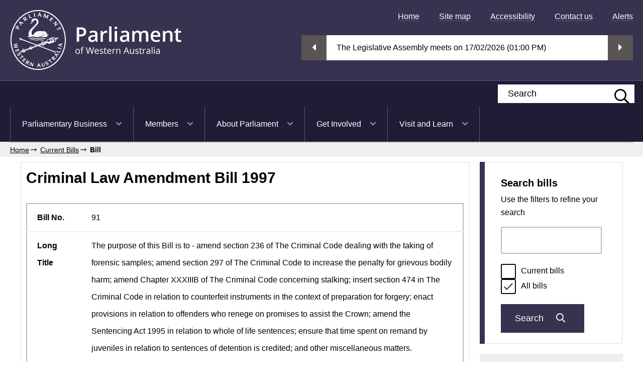

--- FILE ---
content_type: text/html; charset=UTF-8
request_url: https://www.parliament.wa.gov.au/parliament/bills.nsf/BillProgressPopup?openForm&ParentUNID=5640823967616F22482565D100113851
body_size: 45014
content:
<!DOCTYPE html><html lang="en"><html>
<head>
<meta http-equiv="X-UA-Compatible" content="IE=edge"/>
<meta name="viewport" content="width=device-width, initial-scale=1">
<link rel="stylesheet" type="text/css" href="/WebCMS/WebCMS.nsf/reset.css">
<link rel="stylesheet" type="text/css" media="screen" href="/WebCMS/WebCMS.nsf/superfish.css">
<link rel="stylesheet" type="text/css" media="screen" href="/WebCMS/WebCMS.nsf/superfish-vertical.css">
<link rel="stylesheet" type="text/css" media="all" href="/WebCMS/WebCMS.nsf/fontawesome-all.min.css">
<link rel="stylesheet" type="text/css" media="all" href="/WebCMS/WebCMS.nsf/style.css">
<link rel="stylesheet" type="text/css" media="all" href="/WebCMS/WebCMS.nsf/flexslider.css">
<link rel="stylesheet" type="text/css" media="all" href="/WebCMS/WebCMS.nsf/combobo.css">
<link rel="stylesheet" type="text/css" media="all" href="/WebCMS/WebCMS.nsf/modaal.css">
<link rel="stylesheet" type="text/css" media="all" href="/WebCMS/WebCMS.nsf/calendarhome.css">
<link rel="stylesheet" type="text/css" media="all" href="/WebCMS/WebCMS.nsf/jquery.tokenize.css">
<link rel="stylesheet" type="text/css" media="all" href="/WebCMS/WebCMS.nsf/jquery-ui-1.12.1.min.css">
<link rel="shortcut icon" href="/WebCMS/WebCMS.nsf/favicon.ico" type="image/x-icon">
<link rel="icon" href="/WebCMS/WebCMS.nsf/favicon.ico" type="image/x-icon">
<script src="/WebCMS/WebCMS.nsf/jquery-3.6.0.min.js"></script>
<script src="/WebCMS/WebCMS.nsf/jquery-migrate-3.3.2.min.js"></script>
<script src="/WebCMS/WebCMS.nsf/jquery-accessible-tabs.js"></script>
<script src="/WebCMS/WebCMS.nsf/jquery.flexslider.min.js"></script>
<script src="/WebCMS/WebCMS.nsf/jquery.tokenize.js"></script>
<script src="/WebCMS/WebCMS.nsf/jquery-ui-1.13.2.min.js"></script>
<script src="/WebCMS/WebCMS.nsf/doubletaptogo.min.js"></script>
<script src="/WebCMS/WebCMS.nsf/combobo.js"></script>
<script src="/WebCMS/WebCMS.nsf/icheck.min.js"></script>
<script src="/WebCMS/WebCMS.nsf/jquery-accessible-accordion.js"></script>
<script src="/WebCMS/WebCMS.nsf/modaal.min.js"></script>
<script src="/WebCMS/WebCMS.nsf/scripts.js"></script>
<script src="/WebCMS/WebCMS.nsf/jquery.jfontsize-1.0.js"></script>
<script src="/WebCMS/WebCMS.nsf/hoverIntent.js"></script>
<script src="/WebCMS/WebCMS.nsf/superfish.js"></script>
<script src="/WebCMS/WebCMS.nsf/libSite.js"></script>
<script src="/WebCMS/WebCMS.nsf/dynamicWatchLive.js"></script>
<script src="/WebCMS/WebCMS.nsf/fullcalendar.min.js"></script>
<script src="/WebCMS/WebCMS.nsf/analytics.js"></script>
<script src="/WebCMS/WebCMS.nsf/autotrack.js"></script>
<script async src="https://www.googletagmanager.com/gtag/js?id=G-R8K6YXFL5H"></script>
<script>
  window.dataLayer = window.dataLayer || [];
  function gtag(){dataLayer.push(arguments);}
  gtag('js', new Date());

  gtag('config', 'G-R8K6YXFL5H');
</script>
<script type="text/javascript">
    (function(c,l,a,r,i,t,y){
        c[a]=c[a]||function(){(c[a].q=c[a].q||[]).push(arguments)};
        t=l.createElement(r);t.async=1;t.src="https://www.clarity.ms/tag/"+i;
        y=l.getElementsByTagName(r)[0];y.parentNode.insertBefore(t,y);
    })(window, document, "clarity", "script", "q5hk1cnewm");
</script>
<script src="https://cdn.userway.org/widget.js" data-account="rYzWOhJr3O"></script><title>Progress of Bills</title><meta name="description" content="Find Bills (proposed laws) introduced by the Parliament of Western Australia.">
<link rel="stylesheet" type="text/css" href="/parliament/bills.nsf/style.css"><link rel="stylesheet" type="text/css" href="/parliament/bills.nsf/internetOverride.css">
<script language="JavaScript" type="text/javascript">
<!-- 
$(document).ready(function(){     var viewName = $("#ViewName").val();          var url = window.location.href;          $("a font[size='2']").prop('size','3');     $("li font[size='2']").prop('size','3');          $("font[size='2']").prop('size','3');}); ////////////////////////////////////////////////////////////////////////////////////////////End document readyfunction checkit() {     var favorite = [];      $.each($("input[name='bills_current']:checked"),       function(){ favorite.push('1') });//     $.each($("input[name='bills_all']:checked"),  //     function(){ favorite.push('2') });      $.each($("input[name='bills_private']:checked"),       function(){ favorite.push('3') });     //alert("My checks are: " + favorite.join(", "));     return  favorite.join("")     //return favorite }function getQuery(str){	var viewName = $("#ViewName").val();	var orderBy = "&SearchOrder=4";	var SearchMax="&SearchMax=500"	var elementsChecked=checkit();	var viewTotal="WebAllBills";	viewCurrent = "WebCurrentBills";	if ($('input[name=bills][value=current]:checked').length==1)			{	     	   	queryDecoded=viewCurrent+"?SearchView&Query=" + escape( str ) + SearchMax + orderBy;			} 		else			{       			queryDecoded=viewTotal+"?SearchView&Query=" + escape( str ) + SearchMax + orderBy;			}	openDbRelativeURL(queryDecoded);}function doHidden(){            div = document.getElementById('flotante');            div.style.display = 'none';                  }function doSearch ( s ) {var regExp1 = /\bfield\b/;var regExp2 = /[(,),<,>,\[,\]]/;var str = s.value; if ( str == "" ){ alert("Please be sure to enter something to search for.");s.focus();} else { if ( typeof regExp1.source != 'undefined' ) //supports regular expression testing if ( regExp1.test( str ) || regExp2.test( str ) ){var alrt = "Please note that you can not include:"; alrt += "\n\nThe reserved word 'field'\nthe characters [, ], (, ), < or >";alrt += "\n\nin your search query!\n\nIf you are confident that you know";alrt += "\nwhat you are doing, then you can\nmanually produce the URL required."s.focus();return alert( alrt );}getQuery(str);//openDbRelativeURL("WebCurrentBills?SearchView&Query=" + escape( str ) + "&start=1&count=10");  }}function openDbRelativeURL( url, target ){//Check we have a target window;target = (target == null ) ? window : target;//Work out the path of the database;path = location.pathname.split('.nsf')[0] + '.nsf/';target.location.href = path + url;}function returnFalse(s){//guess the field if not supplieds = (s == null) ? document.forms[0].Query : s;//if you want to do the search, use this linedoSearch(s);//if you want to alert the user, use this line//alert('Please use the \'Go!!\' button to do a search');//this line should always be here!!return false;}
// -->
</script>
</head>
<body text="#000000" bgcolor="#FFFFFF">

<form onsubmit="return returnFalse(this.Query);return true;" method="post" action="/parliament/bills.nsf/f8add92d5bc211f948258425002870f8?CreateDocument&amp;ParentUNID=5640823967616F22482565D100113851" name="_BillProgressPopup"><font size="2" color="#ff0000"></font>
    <a href="#main" class="a11y">Skip to main content</a>
    <header id="branding" Class="clearfix">
	 <div Class="wrapper clearfix">
	
	   <div Class="logo"><a href="/WebCMS/WebCMS.nsf/index" ga-on="click" ga-event-category="Links" ga-event-action="Title Link" ga-event-label="Home Logo"><img src="/WebCMS/WebCMS.nsf/logo.png" alt="Parliament of Western Australia logo" style="width:341px;height:120px"/></a></div>
	   <div Class="header_right">
	
			<!-- Top menu -->
			<nav id="topmenu" aria-label="Top Menu">
			 <ul role="menubar">

				<li Class="home" role="menuitem"><a href="/WebCMS/WebCMS.nsf/index" ga-on="click" ga-event-category="Links" ga-event-action="Title Link" ga-event-label="Home">Home</a></li>
				<li role="menuitem"><a href="/WebCMS/WebCMS.nsf/SiteMap" ga-on="click" ga-event-category="Links" ga-event-action="Title Link" ga-event-label="Site map">Site map</a></li>
				<li role="menuitem"><a href="/WebCMS/WebCMS.nsf/content/home-accessibility" ga-on="click" ga-event-category="Links" ga-event-action="Title Link" ga-event-label="Accessibility">Accessibility</a></li>
				<li role="menuitem"><a href="/WebCMS/WebCMS.nsf/content/contact-us" ga-on="click" ga-event-category="Links" ga-event-action="Title Link" ga-event-label="Contact Us">Contact us</a></li>
				<li role="menuitem"><a href="/WebCMS/WebCMS.nsf/content/rss-feeds" ga-on="click" ga-event-category="Links" ga-event-action="Title Link" ga-event-label="Alerts">Alerts</a></li>
				<!--li role="menuitem"><a href="https://webmail.parliament.wa.gov.au/" target="_blank" rel="noreferrer" ga-on="click" ga-event-category="Links" ga-event-action="Title Link" ga-event-label="WebMail">Webmail</a></li-->
			 </ul>
			</nav>
	<!-- End of top menu block -->
	
	<!-- Mobile-only visible section -->
	<a href="/WebCMS/WebCMS.nsf/index" Class="home_icon">Home <i Class="fas fa-home" aria-hidden="true"></i></a><Button type="button" aria-label="Menu Show/Hide website navigation" aria-haspopup="true" Class="show_nav" id="show_nav" aria-controls="mobile_menu">Menu <i Class="far fa-bars" aria-hidden="true"></i><span Class="a11y">Show/Hide website navigation</span></Button>
	<div Class="clearfix"></div>
	<!-- End of mobile-only visible section -->
	
	<!-- Live Video stream section getHTMLWatchLivePre-->
	<div Class="video_stream_section clearfix">
	   <div Class="flexslider video_stream_options">
		<ul Class="slides" id="slideLiveWidget" ><!-- Live Video stream section getHTMLWatchLive  --><li id="liWidget1"><div Class="desktop"><span class="widgetmsg"> The Legislative Assembly meets  on 17/02/2026 (01:00 PM)</span></div><div Class="mobile"><span class="widgetmsg">Assembly sit 17/02/2026</span></div></li><li id="liWidget2"><div Class="desktop"><span class="widgetmsg"> The Legislative Council meets  on 24/02/2026 (01:00 PM)</span></div><div Class="mobile"><span class="widgetmsg">Council sit 24/02/2026</span></div></li><li id="liWidget3"><div Class="desktop"><span class="widgetmsg"> The Estimates Committee meets  on 18/02/2026 (09:00 AM)</span></div><div Class="mobile"><span class="widgetmsg">Committee meet 18/02/2026</span></div></li>	 </ul>
	  </div>
	</div>
	<!-- End of live video stream section getHTMLWatchLive  -->
<!-- End of live video stream section getHTMLWatchLivePre -->
	
	</div>
	
	</div>
	</header><!-- mobile menu Is built With JS From Top menu And Main menu less homepage link -->
	<div id="mobile_menu" aria-labelledby="show_nav">
	 <nav aria-label="Mobile Menu">
	  <ul role="menubar"></ul>
	 </nav>
	</div>
	<!-- End of mobile menu block -->
    <!-- Begin NavBar  -->
	<div id="mainmenu">
	  <div class="wrapper clearfix">
	<div class="searchform">
				<xform action="/WebCMS/WebCMS.nsf/index" method="post" class="clearfix">
					<div class="row">
					<div class="fullwidth_query">
						<label class="a11y" for="search_query">Search this website</label>
						<input type="text" placeholder="Search" name="search_query" id="search_query" onkeypress="searchKeyDown(event)" />
					</div>
					<div style="display: none;" class="advancedSearch"><a href="/websearch/parlsearchd.nsf" ga-on="click" ga-event-category="Links" ga-event-action="Navbar Advanced Search" ga-event-label="Advanced Search">Advanced Search</a></div>
					</div>
					<!--<div><input type="submit" value="Search" /></div>-->
					<div><button type="button" onclick="goSearchText()" ga-on="click" ga-event-category="Links" ga-event-action="Navbar Search" ga-event-label="Search" aria-label="Submit website search" value="Submit website search"><span class="a11y">Search</span><i class="far fa-search" aria-hidden="true"></i></button></div>
				</xform>
		</div>
		<nav aria-label="Main Menu">
		 <ul role="menubar">
				<li class="has_sub" role="menuitem" aria-haspopup="true" aria-expanded="false" tabindex="0">
				<a href="/WebCMS/WebCMS.nsf/content/parliamentary-business" ga-on="click" ga-event-category="Links" ga-event-action="NavBar Link" ga-event-label="Parliamentary Business">Parliamentary Business</a><ul class="sub-menu" role="menu"><li role="menuitem"><a href="/parliament/bills.nsf/screenWebCurrentBills" ga-on="click" ga-event-category="Links" ga-event-action="NavBar Link" ga-event-label="Bills (proposed laws)">Bills (proposed laws)</a></li><li role="menuitem"><a href="/WebCMS/WebCMS.nsf/content/wa-acts-and-regulations" ga-on="click" ga-event-category="Links" ga-event-action="NavBar Link" ga-event-label="WA Acts and Regulations (current Laws)">WA Acts and Regulations (current Laws)</a></li><li role="menuitem"><a href="https://www.parliament.wa.gov.au/hansard/search" ga-on="click" ga-event-category="Links" ga-event-action="NavBar Link" ga-event-label="Hansard (Debates)">Hansard (Debates)</a></li><li role="menuitem"><a href="/parliament/commit.nsf/WCurrentCommitteesByName" ga-on="click" ga-event-category="Links" ga-event-action="NavBar Link" ga-event-label="Committees">Committees</a></li><li role="menuitem"><a href="/Test/Tables.nsf/screenLaunch" ga-on="click" ga-event-category="Links" ga-event-action="NavBar Link" ga-event-label="Tabled Papers">Tabled Papers</a></li><li role="menuitem"><a href="/Parliament/SitSched.nsf/viewChamberDocsLC" ga-on="click" ga-event-category="Links" ga-event-action="NavBar Link" ga-event-label="Chamber Documents">Chamber Documents</a></li><li role="menuitem"><a href="/Parliament/Pquest.nsf/screenLaunch?OpenForm" ga-on="click" ga-event-category="Links" ga-event-action="NavBar Link" ga-event-label="Parliamentary Questions and Answers">Parliamentary Questions and Answers</a></li><li role="menuitem"><a href="/webcms/webcms.nsf/WebSittingCalendar" ga-on="click" ga-event-category="Links" ga-event-action="NavBar Link" ga-event-label="Sitting Calendar">Sitting Calendar</a></li><li role="menuitem"><a href="/WebCMS/WebCMS.nsf/content/order-of-business" ga-on="click" ga-event-category="Links" ga-event-action="NavBar Link" ga-event-label="Order of Business">Order of Business</a></li><li role="menuitem"><a href="/WebCMS/WebCMS.nsf/content/standing-orders" ga-on="click" ga-event-category="Links" ga-event-action="NavBar Link" ga-event-label="Standing Orders">Standing Orders</a></li><li role="menuitem"><a href="https://www.parliament.wa.gov.au/watch" ga-on="click" ga-event-category="Links" ga-event-action="NavBar Link" ga-event-label="Watch and listen">Watch and listen</a></li><li role="menuitem"><a href="/WebCMS/WebCMS.nsf/content/scrutiny-of-finance" ga-on="click" ga-event-category="Links" ga-event-action="NavBar Link" ga-event-label="Scrutiny of finances (Budget Estimates)">Scrutiny of finances (Budget Estimates)</a></li></ul></li>
				<li class="has_sub" role="menuitem" aria-haspopup="true" aria-expanded="false" tabindex="0">
				<a href="/parliament/memblist.nsf/WAMembers" ga-on="click" ga-event-category="Links" ga-event-action="NavBar Link" ga-event-label="Members">Members</a><ul class="sub-menu" role="menu"><li role="menuitem"><a href="/parliament/memblist.nsf/WAMembers" ga-on="click" ga-event-category="Links" ga-event-action="NavBar Link" ga-event-label="Find your MP">Find your MP</a></li><li role="menuitem"><a href="/parliament/memblist.nsf/WebCurrentMembLC" ga-on="click" ga-event-category="Links" ga-event-action="NavBar Link" ga-event-label="Members of the Legislative Council (Upper House)">Members of the Legislative Council (Upper House)</a></li><li role="menuitem"><a href="/Parliament/memblist.nsf/ScreenMembersWPolOffHoldLC" ga-on="click" ga-event-category="Links" ga-event-action="NavBar Link" ga-event-label="President and Office Holders">President and Office Holders</a></li><li role="menuitem"><a href="/parliament/SeatingPlans.nsf/CouncilChartN?openform" ga-on="click" ga-event-category="Links" ga-event-action="NavBar Link" ga-event-label="Upper House Seating Plan">Upper House Seating Plan</a></li><li role="menuitem"><a href="/parliament/memblist.nsf/WebCurrentMembLA" ga-on="click" ga-event-category="Links" ga-event-action="NavBar Link" ga-event-label="Members of the Legislative Assembly (Lower House)">Members of the Legislative Assembly (Lower House)</a></li><li role="menuitem"><a href="/Parliament/memblist.nsf/ScreenMembersWPolOffHoldLA" ga-on="click" ga-event-category="Links" ga-event-action="NavBar Link" ga-event-label="Speaker and Office Holders">Speaker and Office Holders</a></li><li role="menuitem"><a href="/parliament/SeatingPlans.nsf/AssemblyChart?openform" ga-on="click" ga-event-category="Links" ga-event-action="NavBar Link" ga-event-label="Lower House Seating Plan">Lower House Seating Plan</a></li><li role="menuitem"><a href="/WebCMS/WebCMS.nsf/content/what-members-of-parliament-do" ga-on="click" ga-event-category="Links" ga-event-action="NavBar Link" ga-event-label="What Members do">What Members do</a></li><li role="menuitem"><a href="/Parliament/memblist.nsf/ScreenMembersWPolOffHod" ga-on="click" ga-event-category="Links" ga-event-action="NavBar Link" ga-event-label="Ministers and Parliamentary Secretaries">Ministers and Parliamentary Secretaries</a></li><li role="menuitem"><a href="/Parliament/memblist.nsf/ScreenMembersWShadPolOffHold" ga-on="click" ga-event-category="Links" ga-event-action="NavBar Link" ga-event-label="Shadow Ministers">Shadow Ministers</a></li><li role="menuitem"><a href="/Parliament/Library/MPHistoricalData.nsf/ScreenMemberBios" ga-on="click" ga-event-category="Links" ga-event-action="NavBar Link" ga-event-label="Members’ biographical register">Members’ biographical register</a></li><li role="menuitem"><a href="https://www.parliament.wa.gov.au/WebCMS/webcms.nsf/content/parliamentary-library-electorate-profiles-2025" ga-on="click" ga-event-category="Links" ga-event-action="NavBar Link" ga-event-label="Electorates">Electorates</a></li></ul></li>
				<li class="has_sub" role="menuitem" aria-haspopup="true" aria-expanded="false" tabindex="0">
				<a href="/WebCMS/WebCMS.nsf/content/about-parliament" ga-on="click" ga-event-category="Links" ga-event-action="NavBar Link" ga-event-label="About Parliament">About Parliament</a><ul class="sub-menu" role="menu"><li role="menuitem"><a href="/parliament/memblist.nsf/WALegislativeCouncil" ga-on="click" ga-event-category="Links" ga-event-action="NavBar Link" ga-event-label="Legislative Council (Upper House)">Legislative Council (Upper House)</a></li><li role="menuitem"><a href="/parliament/memblist.nsf/WALegislativeAssembly" ga-on="click" ga-event-category="Links" ga-event-action="NavBar Link" ga-event-label="Legislative Assembly (Lower House)">Legislative Assembly (Lower House)</a></li><li role="menuitem"><a href="/WebCMS/WebCMS.nsf/content/parliamentary-departments" ga-on="click" ga-event-category="Links" ga-event-action="NavBar Link" ga-event-label="Parliamentary Departments">Parliamentary Departments</a></li><li role="menuitem"><a href="/parliament/employ.nsf/ScreenWebVac" ga-on="click" ga-event-category="Links" ga-event-action="NavBar Link" ga-event-label="Careers">Careers</a></li></ul></li>
				<li class="has_sub" role="menuitem" aria-haspopup="true" aria-expanded="false" tabindex="0">
				<a href="/parliament/memblist.nsf/Getinvolved" ga-on="click" ga-event-category="Links" ga-event-action="NavBar Link" ga-event-label="Get Involved">Get Involved</a><ul class="sub-menu" role="menu"><li role="menuitem"><a href="/parliament/memblist.nsf/WAMembers" ga-on="click" ga-event-category="Links" ga-event-action="NavBar Link" ga-event-label="Find Your MP">Find Your MP</a></li><li role="menuitem"><a href="/hansard/hansard.nsf/NewAdvancedSearch" ga-on="click" ga-event-category="Links" ga-event-action="NavBar Link" ga-event-label="Find out what was said in Parliament">Find out what was said in Parliament</a></li><li role="menuitem"><a href="https://www.parliament.wa.gov.au/watch" ga-on="click" ga-event-category="Links" ga-event-action="NavBar Link" ga-event-label="Watch and listen">Watch and listen</a></li><li role="menuitem"><a href="/Parliament/commit.nsf/(viewPetitionsCurrent)" ga-on="click" ga-event-category="Links" ga-event-action="NavBar Link" ga-event-label="Petitions">Petitions</a></li><li role="menuitem"><a href="/WebCMS/WebCMS.nsf/content/petitioningparliament" ga-on="click" ga-event-category="Links" ga-event-action="NavBar Link" ga-event-label="e-Petitions">e-Petitions</a></li><li role="menuitem"><a href="/Parliament/commit.nsf/WebOpenSubmissions" ga-on="click" ga-event-category="Links" ga-event-action="NavBar Link" ga-event-label="Make a submission">Make a submission</a></li><li role="menuitem"><a href="/parliament/commit.nsf/Committees" ga-on="click" ga-event-category="Links" ga-event-action="NavBar Link" ga-event-label="Public hearings">Public hearings</a></li><li role="menuitem"><a href="/WebCMS/WebCMS.nsf/content/contact-a-member" ga-on="click" ga-event-category="Links" ga-event-action="NavBar Link" ga-event-label="Contact a member">Contact a member</a></li><li role="menuitem"><a href="/WebCMS/WebCMS.nsf/content/vote-in-an-election" ga-on="click" ga-event-category="Links" ga-event-action="NavBar Link" ga-event-label="Vote in an election">Vote in an election</a></li><li role="menuitem"><a href="/WebCMS/WebCMS.nsf/content/promote-your-cause" ga-on="click" ga-event-category="Links" ga-event-action="NavBar Link" ga-event-label="Lighting of Parliament">Lighting of Parliament</a></li><li role="menuitem"><a href="/WebCMS/WebCMS.nsf/content/parliamentary-friendship-groups" ga-on="click" ga-event-category="Links" ga-event-action="NavBar Link" ga-event-label="Parliamentary Friendship Groups">Parliamentary Friendship Groups</a></li><li role="menuitem"><a href="/WebCMS/WebCMS.nsf/content/former-members-association" ga-on="click" ga-event-category="Links" ga-event-action="NavBar Link" ga-event-label="Former Members Association">Former Members Association</a></li><li role="menuitem"><a href="/WebCMS/WebCMS.nsf/content/what-parliament-does" ga-on="click" ga-event-category="Links" ga-event-action="NavBar Link" ga-event-label="What Parliament does">What Parliament does</a></li><li role="menuitem"><a href="/WebCMS/WebCMS.nsf/content/rss-feeds" ga-on="click" ga-event-category="Links" ga-event-action="NavBar Link" ga-event-label="RSS Feeds / Alerts">RSS Feeds / Alerts</a></li></ul></li>
				<li class="has_sub" role="menuitem" aria-haspopup="true" aria-expanded="false" tabindex="0">
				<a href="/WebCMS/WebCMS.nsf/content/visit-and-learn" ga-on="click" ga-event-category="Links" ga-event-action="NavBar Link" ga-event-label="Visit and Learn">Visit and Learn</a><ul class="sub-menu" role="menu"><li role="menuitem"><a href="/WebCMS/WebCMS.nsf/content/visit-and-learn-tours" ga-on="click" ga-event-category="Links" ga-event-action="NavBar Link" ga-event-label="Tours">Tours</a></li><li role="menuitem"><a href="/WebCMS/WebCMS.nsf/content/visit-and-learn-education-programs-and-resources" ga-on="click" ga-event-category="Links" ga-event-action="NavBar Link" ga-event-label="Education Programs and Resources">Education Programs and Resources</a></li><li role="menuitem"><a href="/WebCMS/WebCMS.nsf/content/visit-and-learn-plan-your-visit" ga-on="click" ga-event-category="Links" ga-event-action="NavBar Link" ga-event-label="Plan your visit">Plan your visit</a></li><li role="menuitem"><a href="/WebCMS/toursevents.nsf/ScreenEventCurrent" ga-on="click" ga-event-category="Links" ga-event-action="NavBar Link" ga-event-label="Events and exhibitions">Events and exhibitions</a></li><li role="menuitem"><a href="/parliament/artcollect.nsf/screenLaunch" ga-on="click" ga-event-category="Links" ga-event-action="NavBar Link" ga-event-label="Art in Parliament">Art in Parliament</a></li><li role="menuitem"><a href="/WebCMS/WebCMS.nsf/content/parliamentary-history" ga-on="click" ga-event-category="Links" ga-event-action="NavBar Link" ga-event-label="Parliamentary History">Parliamentary History</a></li><li role="menuitem"><a href="/WebCMS/WebCMS.nsf/content/parliamentary-library" ga-on="click" ga-event-category="Links" ga-event-action="NavBar Link" ga-event-label="Parliamentary Library">Parliamentary Library</a></li><li role="menuitem"><a href="/WebCMS/WebCMS.nsf/content/house-and-grounds" ga-on="click" ga-event-category="Links" ga-event-action="NavBar Link" ga-event-label="House and Grounds">House and Grounds</a></li><li role="menuitem"><a href="/WebCMS/WebCMS.nsf/content/visit-and-learn-learn-how-parliament-works" ga-on="click" ga-event-category="Links" ga-event-action="NavBar Link" ga-event-label="How Parliament works">How Parliament works</a></li><li role="menuitem"><a href="/WebCMS/WebCMS.nsf/content/factsheets" ga-on="click" ga-event-category="Links" ga-event-action="NavBar Link" ga-event-label="Fact sheets">Fact sheets</a></li><li role="menuitem"><a href="/WebCMS/WebCMS.nsf/content/parliamentsession" ga-on="click" ga-event-category="Links" ga-event-action="NavBar Link" ga-event-label="Parliaments and Sessions">Parliaments and Sessions</a></li></ul></li>
		 </ul>
		</nav>
	  </div>
	</div>
 	<!-- Finish NavBar  -->
	
	<!-- Begin BreadCrumb -->
	<section Class="clearfix grey_bg padded">
	 <div Class="wrapper"><div class="column span100">
			<nav class="breadcrumbs noborder" aria-label="Breadcrumb">
				<ul>
					<li><a href="/WebCMS/WebCMS.nsf/index" ga-on="click" ga-event-category="Links" ga-event-action="Breadcrumb" ga-event-label="Home">Home</a></li><li><a href="/parliament/bills.nsf/screenWebCurrentBills" ga-on="click" ga-event-category="Links" ga-event-action="Breadcrumb" ga-event-label="Current Bills">Current Bills</a></li><li><span Class="current" aria-current="page">Bill</span></li>					
				</ul>
			</nav>
	    </div>
        <!-- Here goes the image -->
       
			</div>
	</section>
   

	<div id="main" tabindex="-1" class="">
			<div Class="wrapper">
				<section Class="clearfix">
                 <div class="column span100 clearfix">
					<!-- Here goes richt text content defined in the web page -->

	
<div id="mainContent" tabindex="-1">
  <div class="wrapper">
        <section class="clearfix">
<!-- This menu is divided in two parts, this div is Left Side Current bills-->
            <div class="column span75 mspan100 clearfix">
            <div class="feed_layout bills_layout bordered clearfix">
<input name="ViewName" id="ViewName" type="hidden" value=WebAllBills>
<h1>Criminal Law Amendment  Bill 1997</h1>
<table role="presentation" class="billHeading">
<tbody>
<tr>
<td><b>Bill No.</b></td>
<td>91</td>
</tr>
<tr>
<td><b>Long Title</b></td>
<td>The purpose of this Bill is to -
amend section 236 of The Criminal  Code dealing with the taking of forensic samples; amend section 297 of The Criminal Code to increase the penalty for grievous bodily harm; amend Chapter XXXIIIB of The Criminal Code concerning stalking; insert section 474 in The Criminal Code in relation to counterfeit instruments in the context of preparation for forgery; enact provisions in relation to offenders who renege on promises to assist the Crown; amend the Sentencing Act 1995 in relation to whole of life sentences; ensure that time spent on remand by juveniles in relation to sentences of detention is credited; and
other miscellaneous matters.</td>
</tr>
<tr>
<td><b>Status</b></td>
<td>Bill divided into two bills 03/12/1998
</td>
</tr>
<tr>
<td><b>Current Bill</b></td>
<td></td>
</tr>
<tr>
<td><b>Links</b></td>
<td>
</td>
</tr>
<tr>
<td><b>Previous Versions of this Bill</b></td>
<td></td>
</tr>
</tbody>
</table>
<b>Progress</b>
<br />
<table role="presentation" class="bil_table_LA tableLA">
<tbody>
</tbody>
</table>
<div style="margin-top:15px;"></div>
<table role="presentation" class="bil_table_LC tableLC">
<tbody>
<tr>
<td>Legislative Council</td>
<td>Date</td>
<td>Note No.</td>
<td>Related Documents</td>
</tr>
<tr>
<td>Introduced</td>
<td>11 Nov 1997</td>
<td></td>
<td></td>
</tr>
<tr>
<td>First Reading</td>
<td>11 Nov 1997</td>
<td></td>
<td></td>
</tr>
<tr>
<td>Second Reading</td>
<td>11 Nov 1997</td>
<td>1</td>
<td> </td>
</tr>
<tr>
<td>Second Reading Speech</td>
<td colspan="3"></td>
</tr>
</tbody>
</table>
<div style="margin-top:15px;"></div>
<table role="presentation" class="bil_table tableProcedure">
<tbody>
<tr>
<td>Other Procedures</td>
<td>Date</td>
<td>Note No.</td>
<td>Related Links</td>
</tr>
<tr>
<td>Bill divided into two bills</td>
<td>12 Mar 1998</td>
<td>2</td>
<td></td>
</tr>
</tbody>
</table>
<br />
<p>Notes<br />
<p>1.  Bill accompanied by explanatory notes.<br>
2. Bill divided into two Bills, Criminal Law Amendment  Bill 1997 (No. 1) [No. 134-1] and  Criminal Law Amendment  Bill 1997 (No. 2) No. 135-1].

 </div>
               </div> 
                  <div class="column span25 mspan100">
<aside class="widget bordered clearfix">
<div class="inner">
<h3>Search bills</h3>
<p>Use the filters to refine your search</p>
<label class="a11y" for="Query">Search Bills</label>
<div class="fullwidth_query filter_item"><input type="text" placeholder="" id="Query" name="Query">
</div>
<div class="filter_item">
<input type="radio" name="bills" id="bills_current" value="current" aria-label="Select Current" >Current bills<br />
<input type="radio" name="bills" value="all" checked aria-label="Select All">All bills
</div>
<button type="submit" onclick="doSearch(this.form.Query);" aria-label="Submit bills search" value="Submit bills search">Search <i class="far fa-search" aria-hidden="true"></i></button>
</div>
</aside>

<aside class="widget grey_bg">
<div class="inner">
<h3>About bills</h3>
<p>Bills are a draft of a proposed law.</p>
<div class="button"><a href="/WebCMS/webcms.nsf/content/bills-to-an-act">A bill to an act <i class="far fa-chevron-right" aria-hidden="true"></i></a>
</div>
</div>
</aside>

		<aside class="widget grey_bg">
		   <div class="inner">
		         <div class="white_bg">
			<nav class="button_style" aria-label="Sidebar Menu">


					
						<ul><li><a href="/Parliament/Bills.nsf/screenBillsProgress" ga-on="click" ga-event-category="Links" ga-event-action="NavMenu Link" ga-event-label="Table of bills progress">Table of bills progress</a></li><li><a href="/webcms/webcms.nsf/resources/file-lc-bill-progress/$file/2022%20Bill%20Flowchart.pdf" ga-on="click" ga-event-category="Links" ga-event-action="NavMenu Link" ga-event-label="Legislative Council bills flowchart">Legislative Council bills flowchart</a></li><li><a href="/webcms/webcms.nsf/resources/file-la-bill-progress/$file/LA+Bill+Progress.pdf" ga-on="click" ga-event-category="Links" ga-event-action="NavMenu Link" ga-event-label="Legislative Assembly bills flowchart">Legislative Assembly bills flowchart</a></li><li><a href="https://www.legislation.wa.gov.au/legislation/prod/filestore.nsf/FileURL/table09.pdf/$FILE/Table09.pdf?OpenElement" target=_blank ga-on="click" ga-event-category="Links" ga-event-action="NavMenu Link" ga-event-label="Acts assent and commencement information">Acts assent and commencement information</a></li>
						</ul>

			</nav>
		         </div>
		      </div>
		</aside>
             </div> 
      </section>
   </div>
</div>
<!--
<input type="submit" value="Hide Submit">//-->
<p><br>

			</div>
       </section>
      </div>
	</div>
	<!--Close Wrapper-->				
	
		<div id="footer">
	
		<div class="wrapper clearfix">
			
			<div class="column span50 mspan100 clearfix">
				<nav class="footer_menu clearfix" aria-label="Footer Menu">
					<ul>

	<li><a href="/WebCMS/WebCMS.nsf/index" ga-on="click" ga-event-category="Links" ga-event-action="Footer Link" ga-event-label="Home">Home</a></li>
	<li><a href="/WebCMS/WebCMS.nsf/content/privacy" ga-on="click" ga-event-category="Links" ga-event-action="Footer Link" ga-event-label="Privacy">Privacy</a></li>
	<li><a href="/WebCMS/WebCMS.nsf/content/disclaimer" ga-on="click" ga-event-category="Links" ga-event-action="Footer Link" ga-event-label="Disclaimer">Disclaimer</a></li>
	<li><a href="/WebCMS/WebCMS.nsf/content/copyright" ga-on="click" ga-event-category="Links" ga-event-action="Footer Link" ga-event-label="Copyright">Copyright</a></li>
	</ul>
	<ul>
	<li><a href="/WebCMS/WebCMS.nsf/content/home-glossary" ga-on="click" ga-event-category="Links" ga-event-action="Footer Link" ga-event-label="Glossary">Glossary</a></li>
	<li><a href="/WebCMS/WebCMS.nsf/content/contact-us" ga-on="click" ga-event-category="Links" ga-event-action="Footer Link" ga-event-label="Contact us">Contact us</a></li>
	<!--li><a href="/WebCMS/WebCMS.nsf/content/careers" ga-on="click" ga-event-category="Links" ga-event-action="Footer Link" ga-event-label="Careers">Careers</a></li-->
	<li><a href="https://www.parliament.wa.gov.au/parliament/employ.nsf/ScreenWebVac" ga-on="click" ga-event-category="Links" ga-event-action="Footer Link" ga-event-label="Careers">Careers</a></li>
	<li><a href="/WebCMS/HelpUsing.nsf/InstructionsWeb" ga-on="click" ga-event-category="Links" ga-event-action="Footer Link" ga-event-label="Using this website">Using this website</a></li>
	<li><a href="/WebCMS/WebCMS.nsf/content/related-sites" ga-on="click" ga-event-category="Links" ga-event-action="Footer Link" ga-event-label="Related sites">Related sites</a></li>
	</ul>
	</nav>
	</div>
	<div class="column span50 mspan100 alignright footer_right clearfix">
	<div class="footer_logo"><a href="/WebCMS/WebCMS.nsf/index" ga-on="click" ga-event-category="Links" ga-event-action="Footer Link" ga-event-label="Home Logo"><img src="/WebCMS/WebCMS.nsf/images/logo_footer.png" alt="Parliament of Western Australia logo" /></a></div>
	<div class="footer_acknowledgement_title" >Acknowledgement of Country</div>
	<div class="footer_acknowledgement">The Parliament of Western Australia is honoured to be situated on the ancestral lands of the Whadjuk Noongar people. The Parliament acknowledges the First Australians as the traditional owners of the lands we represent and pays respects to their Elders both past and present.</div>
	</div>
	</div>
	</div>	 
	<img src="/WebCMS/WebCMS.nsf/images/logo_footer.png" onload="loadSlidesWidget()" style="width:0px;height:0px;display:none" alt="">



<input name="Form" type="hidden" value="BIL">
<input name="Query_String_Decoded" type="hidden" value="openForm&amp;ParentUNID=5640823967616F22482565D100113851">
<input name="ParliamentVersion" type="hidden" value="">
<input name="Query_String" type="hidden" value="openForm&amp;ParentUNID=5640823967616F22482565D100113851">
<input name="ParentUNID" type="hidden" value="5640823967616F22482565D100113851">
<input name="Bil_Attach" type="hidden" value="">
<input name="Dis_Bil_Special" type="hidden" value="">
<input name="Bil_Status" type="hidden" value="Bill divided into two bills">
<input name="Bil_Previous" type="hidden" value="">
<input name="Bil_Parliament" type="hidden" value="35th">
<input name="Bil_Session" type="hidden" value="1st">
<input name="Profile_Parliament" type="hidden" value="42">
<input name="Profile_Session" type="hidden" value="1">
<input name="URLDocsLink" type="hidden" value="">
<input name="LAHideLineHead" type="hidden" value="Yes">
<input name="LAHideLine1" type="hidden" value="Yes">
<input name="LAHideLine2" type="hidden" value="Yes">
<input name="LAHideLine3" type="hidden" value="Yes">
<input name="LAHideLine4" type="hidden" value="Yes">
<input name="LAHideLine5" type="hidden" value="Yes">
<input name="LAHideLine6" type="hidden" value="Yes">
<input name="LAHideLine7" type="hidden" value="Yes">
<input name="LAHideLine8" type="hidden" value="Yes">
<input name="LCHideLineHead" type="hidden" value="No">
<input name="LCHideLine1" type="hidden" value="Yes">
<input name="LCHideLine2" type="hidden" value="No">
<input name="LCHideLine3" type="hidden" value="No">
<input name="LCHideLine4" type="hidden" value="No">
<input name="LCHideLine5" type="hidden" value="Yes">
<input name="LCHideLine6" type="hidden" value="Yes">
<input name="LCHideLine7" type="hidden" value="Yes">
<input name="LCHideLine8" type="hidden" value="Yes">
<input name="HideLine1" type="hidden" value="Yes">
<input name="HideLine2" type="hidden" value="Yes">
<input name="HideLine3" type="hidden" value="Yes">
<input name="HideLine4" type="hidden" value="Yes">
<input name="HideLine5" type="hidden" value="Yes">
<input name="HideLine6" type="hidden" value="Yes">
<input name="HideLine7" type="hidden" value="Yes">
<input name="HideLine8" type="hidden" value="Yes">
<input name="HideLine9" type="hidden" value="Yes">
<input name="HideLine10" type="hidden" value="Yes">
<input name="HideLine1_1" type="hidden" value="No">
<input name="HideLine2_1" type="hidden" value="Yes">
<input name="HideLine3_1" type="hidden" value="Yes">
<input name="HideLine4_1" type="hidden" value="Yes">
<input name="HideLine5_1" type="hidden" value="Yes">
<input name="HideLine6_1" type="hidden" value="Yes">
<input name="HideLine7_1" type="hidden" value="Yes">
<input name="HideLine8_1" type="hidden" value="Yes">
<input name="HideLine9_1" type="hidden" value="Yes">
<input name="HideLine10_1" type="hidden" value="Yes">
<input name="HideNotes" type="hidden" value="No">
<input name="DateSeparator" type="hidden" value=" ">
<input name="HidePrivateMember" type="hidden" value="Yes">
<input name="HTTP_User_Agent" type="hidden" value="Mozilla/5.0 (Macintosh; Intel Mac OS X 10_15_7) AppleWebKit/537.36 (KHTML, like Gecko) Chrome/131.0.0.0 Safari/537.36; ClaudeBot/1.0; +claudebot@anthropic.com)">
<input name="HTTP_Accept" type="hidden" value="text/html,application/xhtml+xml,application/xml;q=0.9,image/webp,image/apng,*/*;q=0.8,application/signed-exchange;v=b3;q=0.9">
<input name="HTTP_X_WAP_Profile" type="hidden" value="">
<input name="HTTP_X_Operamini_Features" type="hidden" value="">
<input name="HTTP_Profile" type="hidden" value="">
<input name="Server_Name" type="hidden" value="www.parliament.wa.gov.au">
<input name="CookieMobileOrFull" type="hidden" value="">
<input name="IntranetURLs" type="hidden" value="">
<input name="ExtranetURLs" type="hidden" value="">
<input name="IsIntranet" type="hidden" value="0">
<input name="IsExtranet" type="hidden" value="0">
<input name="isMobile" type="hidden" value="Desktop">
<input name="CMSPath" type="hidden" value="WebCMS/WebCMS.nsf">
<input name="CMSPath" type="hidden" value="WebCMS/WebCMS.nsf">
<input name="CMSPath" type="hidden" value="WebCMS/WebCMS.nsf">
<input name="CMSPath" type="hidden" value="WebCMS/WebCMS.nsf">
<input name="Path_Info_Decoded" type="hidden" value="/parliament/bills.nsf/BillProgressPopup?openForm&amp;ParentUNID=5640823967616F22482565D100113851">
<input name="PathInfo" type="hidden" value="/parliament/bills.nsf/BillProgressPopup?openForm">
<input name="$$HTMLFrontMatter" type="hidden" value="&lt;!DOCTYPE html&gt;&lt;html lang=&quot;en&quot;&gt;">
<input name="DispSubscribeLink" type="hidden" value="&amp;Bill=91&amp;BillName=Criminal Law Amendment  Bill 1997">
<input name="DispBillName" type="hidden" value="Criminal Law Amendment  Bill 1997">
<input name="Dis_Bil_No" type="hidden" value="91">
<input name="Dip_Bil_MemberIntro_1" type="hidden" value="">
<input name="Dis_Bil_Status" type="hidden" value="Bill divided into two bills 03/12/1998">
<input name="DispBilProclaimComment_1" type="hidden" value="This Act comes into operation on the day on which it receives the Royal Assent">
<input name="DispBilProclaimComment_2" type="hidden" value="">
<input name="Bil_Attach_display" type="hidden" value="">
<input name="Bil_Related_display" type="hidden" value="">
<input name="OtherDocsURLDisplay" type="hidden" value="">
<input name="Bil_Previous_display" type="hidden" value="">
<input name="DBI_LA" type="hidden" value="">
<input name="Dis_BN1" type="hidden" value="">
<input name="AttIntroLA_display" type="hidden" value="">
<input name="DBR_LA" type="hidden" value="">
<input name="Dis_BN2_1" type="hidden" value="">
<input name="Att1stLA_display" type="hidden" value="">
<input name="DBR2_LA" type="hidden" value="">
<input name="Dis_BN2" type="hidden" value="">
<input name="Att2ndLA_display" type="hidden" value="">
<input name="DBPNum1" type="hidden" value="">
<input name="DBA_LA" type="hidden" value="">
<input name="Dis_BN5" type="hidden" value="">
<input name="AttAgreedLA_display" type="hidden" value="">
<input name="DBC_LA" type="hidden" value="">
<input name="Dis_BN6" type="hidden" value="">
<input name="AttComLA_display" type="hidden" value="">
<input name="DBAm_LA" type="hidden" value="">
<input name="Dis_BN7_1" type="hidden" value="">
<input name="AttAmendLA_display" type="hidden" value="">
<input name="DBR3_LA" type="hidden" value="">
<input name="Dis_BN7" type="hidden" value="">
<input name="Att3rdLA_display" type="hidden" value="">
<input name="DBI_LC_1" type="hidden" value="11 Nov 1997">
<input name="Dis_BN3" type="hidden" value="">
<input name="AttIntroLC_display" type="hidden" value="">
<input name="DBR1_LC" type="hidden" value="11 Nov 1997">
<input name="Dis_BN4_1" type="hidden" value="">
<input name="Att1stLC_display" type="hidden" value="">
<input name="DBR2_LC" type="hidden" value="11 Nov 1997">
<input name="Dis_BN4" type="hidden" value="1">
<input name="Att2ndLC_display" type="hidden" value="">
<input name="DBPN2" type="hidden" value="">
<input name="DBALC" type="hidden" value="">
<input name="Dis_BN8" type="hidden" value="">
<input name="AttAgreedLC_display" type="hidden" value="">
<input name="DBCLC_1" type="hidden" value="">
<input name="Dis_BN9_1" type="hidden" value="">
<input name="AttComLC_display" type="hidden" value="">
<input name="DBAmLC" type="hidden" value="">
<input name="Dis_BN101" type="hidden" value="">
<input name="AttAmendLC_display" type="hidden" value="">
<input name="DBR3_LC" type="hidden" value="">
<input name="Dis_BN10" type="hidden" value="">
<input name="Att3rdLC_display" type="hidden" value="">
<input name="Dis_Msg_Head1" type="hidden" value="Bill divided into two bills">
<input name="Dis_Dat1" type="hidden" value="12 Mar 1998">
<input name="Dis_Not1" type="hidden" value="2">
<input name="Dis_Msg_Head2" type="hidden" value="">
<input name="Dis_Dat2" type="hidden" value="">
<input name="Dis_Not2" type="hidden" value="">
<input name="Dis_Msg_Head3" type="hidden" value="">
<input name="Dis_Dat3" type="hidden" value="">
<input name="Dis_Not3" type="hidden" value="">
<input name="Dis_Msg_Head4" type="hidden" value="">
<input name="Dis_Dat4" type="hidden" value="">
<input name="Dis_Not4" type="hidden" value="">
<input name="Dis_Msg_Head5" type="hidden" value="">
<input name="Dis_Dat5" type="hidden" value="">
<input name="Dis_Not5" type="hidden" value="">
<input name="Dis_Msg_Head6" type="hidden" value="">
<input name="Dis_Dat6" type="hidden" value="">
<input name="Dis_Not6" type="hidden" value="">
<input name="Dis_Msg_Head7" type="hidden" value="">
<input name="Dis_Dat7" type="hidden" value="">
<input name="Dis_Not7" type="hidden" value="">
<input name="Dis_Msg_Head8" type="hidden" value="">
<input name="Dis_Dat8" type="hidden" value="">
<input name="Dis_Not8" type="hidden" value="">
<input name="Dis_Msg_Head9" type="hidden" value="">
<input name="Dis_Dat9" type="hidden" value="">
<input name="Dis_Not9" type="hidden" value="">
<input name="Dis_Msg_Head10" type="hidden" value="">
<input name="Dis_Dat10" type="hidden" value="">
<input name="Dis_Not10" type="hidden" value="">
<input name="Dis_Msg_Head1_1" type="hidden" value="Bill divided into two bills">
<input name="Dis_Dat11" type="hidden" value="12 Mar 1998">
<input name="Dis_Not11" type="hidden" value="2">
<input name="Dis_Link_1" type="hidden" value="">
<input name="Dis_Msg_Head2_1" type="hidden" value="">
<input name="Dis_Dat12" type="hidden" value="">
<input name="Dis_Not12" type="hidden" value="">
<input name="Dis_Link_2" type="hidden" value="">
<input name="Dis_Msg_Head3_1" type="hidden" value="">
<input name="Dis_Dat13" type="hidden" value="">
<input name="Dis_Not13" type="hidden" value="">
<input name="Dis_Link_3" type="hidden" value="">
<input name="Dis_Msg_Head4_1" type="hidden" value="">
<input name="Dis_Dat14" type="hidden" value="">
<input name="Dis_Not14" type="hidden" value="">
<input name="Dis_Link_4" type="hidden" value="">
<input name="Dis_Msg_Head5_1" type="hidden" value="">
<input name="Dis_Dat15" type="hidden" value="">
<input name="Dis_Not15" type="hidden" value="">
<input name="Dis_Link_5" type="hidden" value="">
<input name="Dis_Msg_Head6_1" type="hidden" value="">
<input name="Dis_Dat16" type="hidden" value="">
<input name="Dis_Not16" type="hidden" value="">
<input name="Dis_Link_6" type="hidden" value="">
<input name="Dis_Msg_Head7_1" type="hidden" value="">
<input name="Dis_Dat17" type="hidden" value="">
<input name="Dis_Not17" type="hidden" value="">
<input name="Dis_Link_7" type="hidden" value="">
<input name="Dis_Msg_Head8_1" type="hidden" value="">
<input name="Dis_Dat18" type="hidden" value="">
<input name="Dis_Not18" type="hidden" value="">
<input name="Dis_Link_8" type="hidden" value="">
<input name="Dis_Msg_Head9_1" type="hidden" value="">
<input name="Dis_Dat19" type="hidden" value="">
<input name="Dis_Not19" type="hidden" value="">
<input name="Dis_Link_9" type="hidden" value="">
<input name="Dis_Msg_Head10_1" type="hidden" value="">
<input name="Dis_Dat20" type="hidden" value="">
<input name="Dis_Not20" type="hidden" value="">
<input name="Dis_Link_10" type="hidden" value="">
<input name="DispSubscribeLink" type="hidden" value="&amp;Bill=91&amp;BillName=Criminal Law Amendment  Bill 1997"></form>
</body>
</html>


--- FILE ---
content_type: text/css; charset=UTF-8
request_url: https://www.parliament.wa.gov.au/parliament/bills.nsf/style.css
body_size: 4945
content:
.bills_bullet{
	list-style-type: disc;
}

.headerRow td{
	max-height:15px !important;
	margin: 5px 5px !important;
	padding: 5px 5px !important;
	line-height:15px !important;

}


/*-----Primaxis 03/092019 - added for Bills page----*/
.tableProcedure{
border: 1px solid silver;
}
.tableProcedure tr:first-child td{
	background-color: silver !important;	
}
/*-----Primaxis 03/092019 - added for Bills page----*/



input[type="submit"]{
	Display: none;
}

.sitting_tabs .example-tabs-tabs__item {
	Width: 48% !important;
	
}
a.example-tabs-tabs__link {
	font-size: 30px !important;
}
input, select, label{
	font-size: 16px !important;
}
.sort_dropdown .combo-wrap {
	Max-width: 500px !Important;
}
.sort_dropdown{
	width: 340px !important;
}
.example-tabs-tabs__item {
	bottom: -1px !important;
}
.bills_layout article .legend_item {
    top: 10px !important;
    width: 80px !important;
}

.bills_layout article .legend_item:before, .bills_layout article .legend_item:after {

    width: 30px !important;
    height: 30px !important;

}
.bills_layout article .legend_item:after {
    height: 30px !important;
}



.feed_layout article {

    border-top: none !important;

}
.feed_layout article {
    margin-bottom: 30px !important;
}

.table { border-top: 1px solid silver; border-bottom: 1px solid silver;margin-left: 4px}
.table td { padding: 2px 0 3px 0}
.TabEmpty { border-top: 0px solid silver; border-bottom: 0px solid silver; background: #FFFFFF}
.LCLeft { border-top: 1px solid silver; background: #FFFFFF}

.TabBodyNorm { border-top: 1px solid silver; background: #EFEFEF; font-family: Verdana; font-size:7pt; }

#searchBar  {margin: 5px 0 5px 0}
#searchBar td {padding: 5px 2px 2px 2px}

.center {text-align:center}
.inline {display: inline}

.info {font-size: 10px}

.label {font-size:13px; font-weight:normal; color: #800000; text-align: left; padding-right:10px}
.labelleft {font-size:13px; font-weight:normal; color: #800000; text-align: left}

.bright { color: red}

#buttonsUpper, #buttonsLower {display: inline}
#buttonsUpper input, #buttonsLower input {font-size:12px}
#buttonsLower {margin-left: 360px}

#searchResultsList a {font-size:11px}
.searchLayout {margin-left: 15px}

/*ul {margin:0px; padding: 0px}
li {margin:0px; padding: 0px 0px 0px 15px}
ul {list-style: none}*/

.chk {border-style:none;border-width:0px; margin:0px 0px 0px 1px;padding:0px;font-size:9px;width:15px;height:13px;overflow:hidden; color:black}

input, select, label  {font-size:12px}

table {
	border-collapse: collapse;
	border-width: 0px;
	border-color: #cccccc;
	/*font-size: 13px;*/
}

th {text-align:left}


img {border:none}

hr {	
	height: 1pt;
	color: #E0E0E0;
}


.tdBordB {
	border-style: solid;
	border-color: #cccccc;
	border-top-width: 0px;
	border-right-width: 0px;
	border-bottom-width: 1px;
	border-left-width: 0px
}


.nicetable {border-collapse:separate; border-spacing:1px;}
.nicetable th {padding:3px 2px 2px 2px}
.nicetable td {padding:3px 2px 2px 2px}


.clear{clear: both}

.trHigh {
	background-color: #dfdfdf;
	cursor:pointer;
	font-size: 11px;
}
.trNorm {
	background-color: #efefef;
	cursor:default;
	font-size: 11px;
}

.trHighOnly {
	background-color: #dfdfdf;
	font-size: 11px;
	line-height:17px;
}


.headView {
	font-size: 12px;
	font-style: normal;
	line-height: normal;
	font-weight: normal;
	color: #800000;
	background-color: #DFDFDF;
	vertical-align:middle;
}

#viewNav {text-align:right;width:100%}
#formNav {text-align:right;}
#tableNav {margin-left: auto; margin-right: 0px;}

.niceli ul {
    list-style-type:none;
    margin:0;
    padding:0;
}
.niceli li {
	list-style-type:none;
	margin: 0 !important;
	padding: 0 !important;}

.niceli li a {
    display:inline-block;
    position:relative;
    border-width:1px 0;
    border-color:#ccc;
    border-style:solid;
    color:#555;
    text-decoration:none;
    margin:1px 1px;
}

.niceli li a span {
    display:inline-block;
    position:relative;
    margin:0 -1px;
    border-width:0 1px;
    border-color:#ccc;
    border-style:solid;
    background-color:#eee;
    padding:1px 6px;
    font-size: 10px
}

.niceli li a:hover {
    border-color:#aaa;
    color:#800000;
}


#cSec1 a{
	Padding: 10px !important;
	Border-bottom: 0px !important;
}
#xSec1 a{
	Padding: 10px !important;
	Border-bottom: 0px !important;
	
}
#xSec1 a:link{
	Padding: 10px !important;
	Text-decoration: none !important;
}
#xSec1 a:visited{
	Padding: 10px !important;
}
.ulLink {margin:0 0 5px 0; padding:0; margin-left: 10px !important;}
.liLink {font-size: 16px; margin:0; padding:0; text-align: left !important;}

#SearchStartDate {width:80px}
#SearchEndDate {width:80px}
.smaller {font-size: 11px}
.smaller label {font-size: 11px}
#quicklinks {margin-top: 3px}


.infotip {
	border: 0px;
}

.bil_table font{
	font-size: 12px !important;
	padding: 5px 5px !important;
}

--- FILE ---
content_type: text/css; charset=UTF-8
request_url: https://www.parliament.wa.gov.au/parliament/bills.nsf/internetOverride.css
body_size: 3276
content:
/* #bio_table font {
    font-size: 18px !important;
    font-family: "Open Sans", Helvetica, Arial, sans-serif;
} */
#bio_table li {
	list-style: initial;
}

#bio_table i font {
	font-style: italic;
}





/* Bills - WAP Website Variations- Commented the following class for the field header rows*/
.bil_table_LA {
	font-size: 16px !important;
	border: 2px solid #004254 !important;
	border-bottom: 3px solid #004254 !important;
	margin: 0px !important;
	font-size: 16px !important;
}

.bil_table_LA tr:first-child td {
	background-color: #004254 !important;
	color: #ffffff !important;
	font-size: 16px !important;
}

.bil_table_LA_th {
	border: bottom:2px solid #004254 !important;
}

.bil_table_LA tr td {
	color: #004254 !important;
	padding: 5px !important;
}

.bil_table_LC {
	font-size: 16px !important;
	border: 2px solid #821810 !important;
	border-bottom: 3px solid #821810 !important;
	margin: 0px !important;
}

.bil_table_LC tr:first-child td {
	background-color: #821810 !important;
	color: #ffffff !important;
	font-size: 16px !important;
}

.bil_table_LC_th {
	border: bottom:2px solid #821810 !important;
}

.bil_table_LC tr td {
	color: #821810 !important;
	padding: 5px !important;
}

/* End of - Bills - WAP Website Variations- Commented the following class for the field header rows*/

/* Bills - WAP Website Variations- Commented the following class for the field header rows*/
/*.LCBody { border-top: 1px solid silver; background: #fbeeee; font-family: Verdana; font-size:7pt; }*/
.LCBody {
	border-top: 1px solid silver;
	color: #821810 !important;
	font-family: Verdana;
	font-size: 16px;
}

.LCBody font {
	color: #821810 !important;
}
/* End of code changed - Bills - WAP Website Variations- Commented the following class for the field header rows*/
.LALeft {
	border-top: 1px solid silver;
	background: #FFFFFF
}

/* Bills - WAP Website Variations- Commented the following class for the field header rows*/
/*.LABody { border-top: 1px solid silver; background: #f0fef0; font-family: Verdana; font-size:7pt; }*/
.LABody {
	border-top: 1px solid silver;
	font-color: #004254 !important;
	font-family: Verdana;
	font-size: 16px;
}

.LABody font {
	color: #004254 !important;
}
/* End of changes - Bills - WAP Website Variations- Commented the following class for the field header rows*/
table th, table td {
	padding: 10px 20px !important;
}

/* Bills - WAP Website Variations- Commented the following class for the field header rows*/
/*tr:nth-child(even) {
	background-color: #efefef;
}
*/
/* Bills - WAP Website Variations- added the following class for the field header rows*/
.headerRow {
	background-color: #efefef !important;
}

.bil_table_LA_Title, .bil_table_LA_Title {
	color: #ffffff;
	font-weight: bold;
}

.billHeading {
	border: 2px solid #bdbdbd;
	border-bottom: 3px solid #bdbdbd;
}

.fieldDesc{
	Font-weight: bold !important;
}
.fieldStyle{
	Font-size: 16px !important;
	Font-weight: normal !important;
}


#linksLetters li{
	
	display: inline !important;
	margin-right: 8px !important;
}

.bil_table font {
	font-size: 16px !important;
}

.bil_prog_table{
	font-size: 14px !important;
	padding: 5px 5px !important;
}

.bil_prog_table font{
	font-size: 14px !important;
}

.bil_prog_table th{
	font-size: 16px !important;
}

--- FILE ---
content_type: application/x-javascript
request_url: https://www.parliament.wa.gov.au/WebCMS/WebCMS.nsf/jquery.jfontsize-1.0.js
body_size: 3519
content:
/*
 * jQuery jFontSize Plugin
 * Examples and documentation: http://jfontsize.com
 * Author: Frederico Soares Vanelli
 *         fredsvanelli@gmail.com
 *         http://twitter.com/fredvanelli
 *         http://facebook.com/fred.vanelli
 *
 * Copyright (c) 2011
 * Version: 1.0 (2011-07-15)
 * Dual licensed under the MIT and GPL licenses.
 * http://jfontsize.com/license
 * Requires: jQuery v1.2.6 or later
 */

(function($){
    $.fn.jfontsize = function(opcoes) {
        var $this=$(this);
	    var defaults = {
		    btnMinusClasseId: '#jfontsize-minus',
		    btnDefaultClasseId: '#jfontsize-default',
		    btnPlusClasseId: '#jfontsize-plus',
            btnMinusMaxHits: 10,
            btnPlusMaxHits: 10,
            sizeChange: 1
	    };

        if (opcoes){opcoes = $.extend(defaults, opcoes)};

        var limite=new Array();
        var fontsize_padrao=new Array();

        $(this).each(function(i){
            limite[i]=0;
            fontsize_padrao[i];
        });

        $(opcoes.btnMinusClasseId+', '+opcoes.btnDefaultClasseId+', '+opcoes.btnPlusClasseId).removeAttr('href');
        $(opcoes.btnMinusClasseId+', '+opcoes.btnDefaultClasseId+', '+opcoes.btnPlusClasseId).css('cursor', 'pointer');

        /* A��o do Bot�o A- */
        $(opcoes.btnMinusClasseId).click(function(){
            $(opcoes.btnPlusClasseId).removeClass('jfontsize-disabled');
            $this.each(function(i){
                if (limite[i]>(-(opcoes.btnMinusMaxHits))){
                    fontsize_padrao[i]=$(this).css('font-size');
                    fontsize_padrao[i]=fontsize_padrao[i].replace('px', '');
                    fontsize=$(this).css('font-size');
                    fontsize=parseInt(fontsize.replace('px', ''));
                    fontsize=fontsize-(opcoes.sizeChange);
                    fontsize_padrao[i]=fontsize_padrao[i]-(limite[i]*opcoes.sizeChange);
                    limite[i]--;
                    $(this).css('font-size', fontsize+'px');
                    if (limite[i]==(-(opcoes.btnMinusMaxHits))){
                        $(opcoes.btnMinusClasseId).addClass('jfontsize-disabled');
                    }
                }
            })
        });

        /* A��o do Bot�o A */
        $(opcoes.btnDefaultClasseId).click(function(){
            $(opcoes.btnMinusClasseId).removeClass('jfontsize-disabled');
            $(opcoes.btnPlusClasseId).removeClass('jfontsize-disabled');
            $this.each(function(i){
                limite[i]=0;
                $(this).css('font-size', fontsize_padrao[i]+'px');
            })
        });

        /* A��o do Bot�o A+ */
        $(opcoes.btnPlusClasseId).click(function(){
            $(opcoes.btnMinusClasseId).removeClass('jfontsize-disabled');
            $this.each(function(i){
                if (limite[i]<opcoes.btnPlusMaxHits){
                    fontsize_padrao[i]=$(this).css('font-size');
                    fontsize_padrao[i]=fontsize_padrao[i].replace('px', '');
                    fontsize=$(this).css('font-size');
                    fontsize=parseInt(fontsize.replace('px', ''));
                    fontsize=fontsize+opcoes.sizeChange;
                    fontsize_padrao[i]=fontsize_padrao[i]-(limite[i]*opcoes.sizeChange);
                    limite[i]++;
                    $(this).css('font-size', fontsize+'px');
                    if (limite[i]==opcoes.btnPlusMaxHits){
                        $(opcoes.btnPlusClasseId).addClass('jfontsize-disabled');
                    }
                }
            })
        });
    };
})(jQuery);

--- FILE ---
content_type: application/x-javascript
request_url: https://www.parliament.wa.gov.au/WebCMS/WebCMS.nsf/analytics.js
body_size: 396
content:
(function(i,s,o,g,r,a,m){i['GoogleAnalyticsObject']=r;i[r]=i[r]||function(){
(i[r].q=i[r].q||[]).push(arguments)},i[r].l=1*new Date();a=s.createElement(o),
m=s.getElementsByTagName(o)[0];a.async=1;a.src=g;m.parentNode.insertBefore(a,m)
})(window,document,'script','https://www.google-analytics.com/analytics.js','ga');

ga('create', 'UA-135382339-1', 'auto');
ga('require', 'cleanUrlTracker');
ga('require', 'eventTracker');
ga('require', 'outboundLinkTracker');
ga('require', 'socialWidgetTracker');
ga('send', 'pageview');